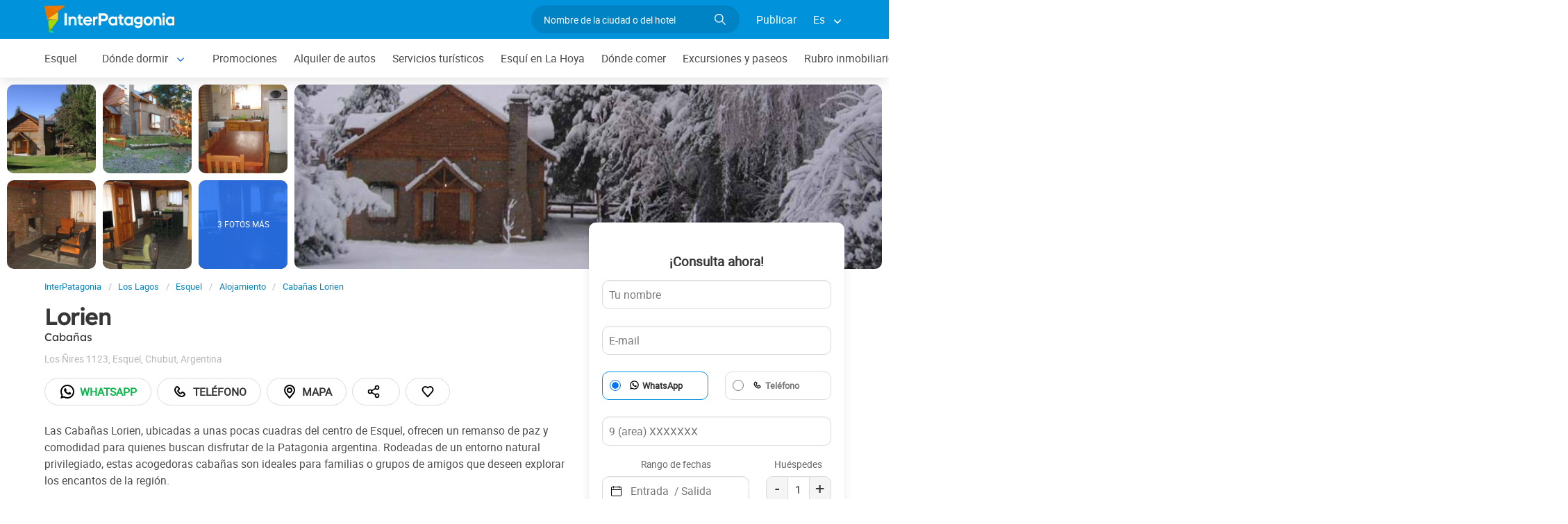

--- FILE ---
content_type: text/html; charset=utf-8
request_url: https://www.interpatagonia.com/Esquel/cabanas-lorien.html
body_size: 9256
content:
<!doctype html>
<html lang="es">
<head>
    <meta charset="UTF-8">
    <title>Cabañas Lorien en Esquel, Patagonia chilena</title>
    <meta name="description" content="Reserva y contacto directo Cabañas Lorien, una de las Cabañas en Esquel. Ver fotos, datos de contacto directo, el plano de su ubicación en la ciudad y detalle de los servicios ofrecidos.">
    <link rel="shortcut icon" HREF="https://www.interpatagonia.com/favicon.ico">
    <meta name="viewport" content="width=device-width, initial-scale=1">
    <link rel="alternate" hreflang="es" href="https://www.interpatagonia.com/Esquel/cabanas-lorien.html">
    <link rel="alternate" hreflang="en" href="https://www.interpatagonia.com/Esquel/cabanas-lorien_i.html">
    <link rel="alternate" media="only screen and (max-width: 640px)" href="https://www.interpatagonia.com/Esquel/cabanas-lorien.html">
    <link rel="canonical" href="https://www.interpatagonia.com/Esquel/cabanas-lorien.html">
    <meta property="og:title" content=" Lorien, Esquel">
    <meta property="og:type" content="hotel">
    <meta property="og:url" content="https://www.interpatagonia.com/Esquel/cabanas-lorien.html">
    <meta property="og:image" content="https://www.interpatagonia.com/plantillas/19217-top.jpg">
    <meta property="og:site_name" content="InterPatagonia">
    <meta property="fb:admins" content="100002468004753">
    <meta property="og:latitude" content="-42.9215460000" />
    <meta property="og:longitude" content="-71.3518240000" />
    <meta property="og:street-address" content="Los Ñires 1123" />
    <meta property="og:locality" content="Esquel">
    <meta property="og:region" content="Chubut">
    <meta property="og:postal-code" content="9200" />
    <meta property="og:country-name" content="Argentina">
    <link rel="stylesheet" href="/css5/lib/intlTelInput.css">
    <link rel="stylesheet" href="/css5_desk_ficha_112.css">
    <script type="application/ld+json">
		{
			"@context": "https://schema.org",
			"@type": "LodgingBusiness",
			"name": "Lorien",
            "aggregateRating" : {
                "ratingValue" : 3.8,
                "@type" : "AggregateRating",
                "reviewCount" : 6
            },
			"description": "Reserva y contacto directo Cabañas Lorien, una de las Cabañas en Esquel. Ver fotos, datos de contacto directo, el plano de su ubicación en la ciudad y detalle de los servicios ofrecidos.",
            "paymentAccepted": "Cash",
            "telephone": +"542945452568",
                "contactPoint": [
                    {
                      "@type": "ContactPoint",
                      "telephone": +"542945695460",
                      "contactType": "Mobile"
                    },
                    {
                        "@type": "ContactPoint",
                        "telephone": +"542945695460",
                        "contactType": "WhatsApp",
                        "url": "https://wa.me/+542945695460"
                    } 
                ],
            "photo": "https://www.interpatagonia.com/plantillas/19217-top.jpg",
			"image": "https://www.interpatagonia.com/plantillas/19217-top.jpg",
            "geo": {
				"@type": "GeoCoordinates",
				"latitude": "-42.9215460000",
				"longitude": "-71.3518240000"
			},
            "address": {
                "@type": "PostalAddress",
                "streetAddress": "Los Ñires 1123",
                "addressLocality": "Esquel",
                "addressRegion": "Chubut",
                "postalCode": "9200",
                "addressCountry": "AR"
            }
		}
	</script>
    <meta name="referrer" content="strict-origin-when-cross-origin">
<meta property="fb:pages" content="230522035067">
<!-- Google Tag Manager -->
<script>(function(w,d,s,l,i){w[l]=w[l]||[];w[l].push({'gtm.start':
new Date().getTime(),event:'gtm.js'});var f=d.getElementsByTagName(s)[0],
j=d.createElement(s),dl=l!='dataLayer'?'&l='+l:'';j.async=true;j.src=
'https://www.googletagmanager.com/gtm.js?id='+i+dl;f.parentNode.insertBefore(j,f);
})(window,document,'script','dataLayer','GTM-NDJ6MF4');</script>
<!-- End Google Tag Manager -->
<!-- Global site tag (gtag.js) - Google Analytics -->
<script async src="https://www.googletagmanager.com/gtag/js?id=UA-127448-1"></script>
<script>
  window.dataLayer = window.dataLayer || [];
  function gtag(){dataLayer.push(arguments);}
  gtag('js', new Date());

  gtag('config', 'UA-127448-1');
  //gtag('config', 'G-21MXJ6G6W8');
</script>

</head>
<body itemscope itemtype="http://schema.org/WebPage">
    <!-- Google Tag Manager (noscript) -->
<noscript><iframe src="https://www.googletagmanager.com/ns.html?id=GTM-NDJ6MF4"
height="0" width="0" style="display:none;visibility:hidden"></iframe></noscript>
<!-- End Google Tag Manager (noscript) -->

    <!-- Navegacion principal - logo - buscador - idiomas -->
	<input type="hidden" name="idzona_listado_mapa" value="" id="idzona_listado_mapa" />
	<nav class="navbar is-primary" role="navigation" aria-label="main navigation">
        <div class="container">
            <div class="navbar-brand">
                <a class="navbar-item" href="/">
                    <img src="/img5/svg/interpatagonia.svg" alt="InterPatagonia">
                </a>
            </div>
            <div class="navbar-menu">
                <div class="navbar-end">
                    <div class="navbar-item">
                        <form id="all" autocomplete="off">
                           <span class="modal-close is-large" aria-label="close"></span>
                            <p class="control has-icons-right">
                                <input class="input is-rounded" type="text" id="search" name="search" rel="e" placeholder="Nombre de la ciudad o del hotel">
                                <span class="icon is-small is-right">
                                    <img src="/img5/svg/search-w.svg" alt="Web" width="15" height="15" />
                                </span>
                            </p>
                            <p class="csj has-text-grey is-size-7"></p>
                            <div class="res">
                                <div class="mres"></div>
                            </div>
                        </form>
                    </div>
                    <a  href="/publicar/" class="navbar-item">
                    Publicar
                  </a>
                    <div class="navbar-item has-dropdown is-hoverable">
                        <a class="navbar-link">
                            Es
                        </a>

                        <div class="navbar-dropdown">
                            <a href="/Esquel/cabanas-lorien.html" class="navbar-item">
                                Espanol
                            </a>
                            <a href="/Esquel/cabanas-lorien_i.html" class="navbar-item">
                                English
                            </a>
                        </div>
                    </div>
                </div>
            </div>
        </div>
    </nav>

    <!-- Navegacion secundaria ciudad -->
    <nav class="navbar" role="navigation" aria-label="main navigation" id="navSec">
        <div class="container">
            <div class="navbar-brand">
                <a role="button" class="navbar-burger burger" aria-label="menu" aria-expanded="false" data-target="navbarBasicExample">
                    <span aria-hidden="true"></span>
                    <span aria-hidden="true"></span>
                    <span aria-hidden="true"></span>
                </a>
            </div>
            <div class="navbar-menu">
                <div class="navbar-start menu">

                    
                    <a href="/esquel/" class="navbar-item ">Esquel</a>
                    


                    <div class="navbar-item a-dropdown is-hoverable">
                    <a href="/esquel/alojamientos.html" class="navbar-item navbar-link">Dónde dormir</a>
                    <div class="navbar-dropdown">
                    <a href="/esquel/alojamientos.html" class="navbar-item">Listado completo</a>
                    <a href="/esquel/hoteles.html" class="navbar-item">Hoteles</a>
                    <a href="/esquel/cabanas.html" class="navbar-item">Cabañas</a>
                    <a href="/esquel/hosterias.html" class="navbar-item">Hosterías</a>
                    </div>
                    </div>


                    
                    <a href="/esquel/promociones.html" class="navbar-item ">Promociones</a>
                    


                    
                    <a href="/esquel/alquilerdeautos.html" class="navbar-item ">Alquiler de autos</a>
                    


                    
                    <a href="/esquel/serviciosturisticos.html" class="navbar-item ">Servicios turísticos</a>
                    


                    
                    <a href="/lahoya/" class="navbar-item ">Esquí en La Hoya</a>
                    


                    
                    <a href="/esquel/comidas.html" class="navbar-item ">Dónde comer</a>
                    


                    
                    <a href="/esquel/paseos.html" class="navbar-item ">Excursiones y paseos</a>
                    


                    
                    <a href="/esquel/inmobiliario.html" class="navbar-item ">Rubro inmobiliario</a>
                    


                    
                    <a href="/pesca/" class="navbar-item ">Pesca con mosca</a>
                    


                    
                    <a href="/esquel/comollegar.html" class="navbar-item ">Cómo llegar</a>
                    


                    
                    <a href="/esquel/compras.html" class="navbar-item ">Qué comprar</a>
                    


                    
                    <a href="/esquel/serviciosvarios.html" class="navbar-item ">Servicios varios</a>
                    


                    
                    <a href="/esquel/fotos.html" class="navbar-item ">Galería de fotos</a>
                    


                    
                    <a href="/esquel/historia.html" class="navbar-item ">Historia y leyendas</a>
                    


                    
                    <a href="/esquel/hoteles.html" class="navbar-item ">Hoteles</a>
                    


                    <div class="navbar-item has-dropdown is-hoverable">
                        <a class="navbar-link">
                            Más
                        </a>
                        <div class="navbar-dropdown vermas">

                        </div>
                    </div>
                </div>
            </div>
        </div>
    </nav>

    <!-- Fotos de cabecera y galeria de fotos -->    
        <div class="top" id="gallery">
        		<a href="/plantillas/grandes/19217-00Gr.jpg" data-pswp-width="1024" data-pswp-height="768" class="f-00">
        				<img src="/plantillas/19217-00.jpg" alt="Cabañas Lorien">
        		</a>
        		<a href="/plantillas/grandes/19217-01Gr.jpg" data-pswp-width="1024" data-pswp-height="768" class="f-01">
        				<img src="/plantillas/19217-01.jpg" alt="Cabañas Lorien">
        		</a>
        		<a href="/plantillas/grandes/19217-02Gr.jpg" data-pswp-width="1024" data-pswp-height="768" class="f-02">
        				<img src="/plantillas/19217-02.jpg" alt="Cabañas Lorien">
        		</a>
        		<a href="/plantillas/grandes/19217-03Gr.jpg" data-pswp-width="1024" data-pswp-height="768" class="f-03">
        				<img src="/plantillas/19217-03.jpg" alt="Cabañas Lorien">
        		</a>
        		<a href="/plantillas/grandes/19217-04Gr.jpg" data-pswp-width="1024" data-pswp-height="768" class="f-04">
        				<img src="/plantillas/19217-04.jpg" alt="Cabañas Lorien">
        		</a>
        		<a href="/plantillas/grandes/19217-05Gr.jpg" data-pswp-width="1024" data-pswp-height="768" class="f-05">
        				<img src="/plantillas/19217-05.jpg" alt="Cabañas Lorien">
                            <span class="is-size-7">3 FOTOS MÁS</span>
        		</a>
        		<a href="/plantillas/grandes/19217-06Gr.jpg" data-pswp-width="1024" data-pswp-height="768" class="f-06">
        				<img src="/plantillas/19217-06.jpg" alt="Cabañas Lorien">
        		</a>
        		<a href="/plantillas/grandes/19217-07Gr.jpg" data-pswp-width="1024" data-pswp-height="768" class="f-07">
        		</a>
        		<a href="/plantillas/grandes/19217-08Gr.jpg" data-pswp-width="1024" data-pswp-height="768" class="f-08">
        		</a>
            <div class="fotog">
                <img src="../plantillas/19217-top.jpg" alt="Cabañas Lorien">
            </div>
        </div>

    <div class="container is-hidden-touch">
        <!-- Breadcrumbs -->
        <nav class="breadcrumb" aria-label="breadcrumbs">
            <ol class="breadcrumb" itemprop="breadcrumb" itemscope itemtype="http://schema.org/BreadcrumbList">
                <li itemprop="itemListElement" itemscope="" itemtype="http://schema.org/ListItem"><a href="/" itemprop="item" title="InterPatagonia"><span itemprop="name">InterPatagonia</span></a>
                    <meta itemprop="url" content="/">
                    <meta itemprop="position" content="1" />
                </li>
                <li itemprop="itemListElement" itemscope="" itemtype="http://schema.org/ListItem"><a href="/loslagos/" itemprop="item" title="Los Lagos"><span itemprop="name">Los Lagos</span></a>
                    <meta itemprop="url" content="/loslagos/">
                    <meta itemprop="position" content="2" />
                </li>
                <li itemprop="itemListElement" itemscope="" itemtype="http://schema.org/ListItem"><a href="/esquel/" itemprop="item" title="Esquel"><span itemprop="name">Esquel</span></a>
                    <meta itemprop="url" content="/esquel/">
                    <meta itemprop="position" content="3" />
                </li>
                <li itemprop="itemListElement" itemscope="" itemtype="http://schema.org/ListItem"><a href="/esquel/alojamientos.html" itemprop="item" title="Alojamiento"><span itemprop="name">Alojamiento</span></a>
                    <meta itemprop="url" content="/esquel/alojamientos.html">
                    <meta itemprop="position" content="4" />
                </li>
                <li itemprop="itemListElement" itemscope="" itemtype="http://schema.org/ListItem"><a href="/Esquel/cabanas-lorien.html" itemprop="item" title="Cabañas Lorien"><span itemprop="name">Cabañas Lorien</span></a>
                    <meta itemprop="url" content="/Esquel/cabanas-lorien.html">
                    <meta itemprop="position" content="5" />
                </li>
            </ol>
        </nav>
    </div>
    <div class="container content">
        <div class="columns">
            <div class="column" itemscope itemtype="http://www.schema.org/LodgingBusiness">

                <!-- Nombre y categoria -->
                <hgroup>
                    <h1 itemprop="name" class="title is-3">Lorien</h1>
                    <h2 class="subtitle is-6">Cabañas <span class="estrellas "></span></h2>
                </hgroup>
                
                <!-- Datos de contacto - mapa - telefonos - whatsapp - sitio web -->
                <p class="has-text-grey-light">
                    <small itemprop="address" itemscope itemtype="http://schema.org/PostalAddress">
                        <span itemprop="streetAddress">Los Ñires 1123</span>, <span itemprop="addressLocality">Esquel</span>, <span itemprop="addressRegion">Chubut</span>, <span itemprop="addressCountry">Argentina</span>
                    </small>
                </p>
                <div class="buttons">
					
                            <a itemprop="url" href="/rwnew?i=19217"  target="_blank" rel="nofollow" class="button is-rounded wap" data-reck="wa-19217-d"><img src="/img5/svg/whatsapp.svg" alt="Whatsapp" width="24" height="24" />Whatsapp</a>

                            <a href="#!" class="button is-rounded" id="tel" data-reck="te-19217-d"><img src="/img5/svg/telefono.svg" alt="Telefono" width="24" height="24" /> Teléfono</a>
					
                        
                        
							<span class="button is-rounded" id="map" data-lat="-42.9215460000"  data-lon="-71.3518240000" data-nom="Lorien" data-rub="Cabañas"  data-dir="Los Ñires 1123"><img src="/img5/svg/mapa.svg" alt="Mapa" width="24" height="24" /> Mapa</span>
                        
						<div class="share-container">
							<span class="button is-rounded" id="share-btn" title="Compartir esta página"> <img src="/img5/svg/share.svg" alt="Compartir esta página" width="20" height="20" /></span>
							<div id="share-menu" class="share-menu">
                                <a href="#" id="share-facebook" data-reck="shfb-19217-d"><img src="/img5/svg/facebook-negro.svg" alt="Facebook" width="18" height="18" /> Facebook</a>
                                <a href="#" id="share-whatsapp" data-reck="shwa-19217-d"><img src="/img5/svg/whatsapp.svg" alt="WhatsApp" width="20" height="20" /> WhatsApp</a>
                                <a href="#" id="share-email" data-reck="shem-19217-d"><img src="/img5/svg/email.svg" alt="Correo electrónico" width="18" height="18" /> Correo electrónico</a>
                                <a href="#" id="share-copy" data-reck="shlk-19217-d">
								  <img src="/img5/svg/link.svg" alt="Copiar enlace" width="16" height="16" /> Copiar enlace
								  <span id="copied-msg" class="copied hidden" style="text-align:right;">Copiado&nbsp;</span>
								</a> 
							</div>
						</div>
                        <span class="button is-rounded" id="cor" data-id="19217" data-reck="fav-19217-d"><img src="/img5/svg/heart.svg" alt="Favorito" width="22" height="22"></span>
                </div>
                <div id="telefono" class="notification is-info is-light">
                    <button class="delete"></button>
                     Móvil<strong> <span itemprop="telephone">+54 9 2945 695460</span></strong>
                     Teléfono<strong> <span itemprop="telephone">+54 2945-452568</span></strong>
                </div>
                <p>Las Cabañas Lorien, ubicadas a unas pocas cuadras del centro de Esquel, ofrecen un remanso de paz y comodidad para quienes buscan disfrutar de la Patagonia argentina. Rodeadas de un entorno natural privilegiado, estas acogedoras cabañas son ideales para familias o grupos de amigos que deseen explorar los encantos de la región.<br />
<br />
Con capacidad para cinco personas, cada cabaña se distribuye en dos plantas, ofreciendo amplios espacios y una decoración cálida y acogedora. La planta baja cuenta con una cocina totalmente equipada, un comedor y un living, perfectos para compartir momentos inolvidables en compañía. En la planta alta se encuentran las habitaciones y un baño completo.<br />
<br />
Para mayor comodidad, las cabañas cuentan con calefacción, hogar a leña, TV por cable y estacionamiento propio. Además, los huéspedes podrán disfrutar del servicio diario de limpieza, que garantiza una estancia impecable.</p>
                
                <!-- Promociones  -->



                    <p class="subtitle is-5">Servicios</p>
                    <ul class="servicios">
                            <li>Alojamiento para 4 personas</li>
                            <li>Alquiler por día</li>
                            <li>Calefacción</li>
                            <li>Ducha</li>
                            <li>En las afueras</li>
                            <li>Estacionamiento gratis</li>
                            <li>Heladera</li>
                            <li>Hogar a leña</li>
                            <li>Microondas</li>
                            <li>Parrilla Compartida</li>
                            <li>Pequeños electrodomésticos</li>
                            <li>Recepción las 24 Hs.</li>
                            <li>Ropa blanca</li>
                            <li>Ropa de cama</li>
                            <li>Secador de cabello</li>
                            <li>Tarjetas de crédito</li>
                            <li>Tiro balanceado</li>
                            <li>Tostadora</li>
                            <li>TV por cable</li>
                            <li>Vajilla</li>
                            <li>Wi-Fi gratis</li>
                            <li>Distancia al aeropuerto: 23 km</li>
                            <li>Check in: 16:00 h</li>
                            <li>Check out: 11:00 h</li>
                    </ul>

            </div>

            <!-- Columna derecha con formulario y promocion  -->
                <div class="column is-one-third">

                    <!-- Formulario de contacto -->
                    <div class="panel ">
                        <div class="panel-form" id="pf">
                        <p class="panel-heading has-text-centered">¡Consulta ahora!</p>

                        <form method="post" name="form" id="formulario-email" onsubmit="return postEnvia()">
                            <input type="hidden" name="idcliente" value="19217">
                            <input type="hidden" name="envia" value="principal">
                            <input type="hidden" name="vista" class="vista" value="1">
                            <input type="hidden" name="Dispositivo" value="Escritorio">
                            <input type="hidden" id="Referencia" value="Esquel → Cabañas">
                            <input type="hidden" id="UrlReferencia" value="https://www.interpatagonia.com/Esquel/cabanas-lorien.html">
                            
                            


                            <div class="columns">
                                <div class="column">
                                    <input type="text" name="Nombre" id="Nombre" placeholder="Tu nombre" class="datos" required>
                                </div>
                            </div>
                            <div class="columns">
                                <div class="column">
                                    <input type="email" name="Email" id="Email" placeholder="E-mail" class="datos" required>
                                </div>
                            </div>
                            <div class="columns" style="margin-bottom: 0;">
                                <div class="column">
                                    <div class="radiobtn">
                                        <input type="radio" name="WhatsApp" id="WhatsApp" value="w" checked> 
                                        <label class="label w" for="WhatsApp">WhatsApp</label>
                                    </div>
                                </div>
                                <div class="column">
                                    <div class="radiobtn">
                                        <input type="radio" name="WhatsApp" id="Tele" value="t">
                                        <label class="label p" for="Tele">Teléfono</label>
                                    </div>
                                </div>
                            </div>
                            <div class="columns" style="height:50px;margin-top:0px;">
                                <div class="column">
                                    <input type="tel" name="Telefono" id="Telefono" placeholder="9 (area) XXXXXXX" class="datos" required>
                                </div>
                            </div>


                            <div class="columns selec-fecha">
                                <div class="column">
                                    <label class="label c" for="CheckIn_CheckOut">Rango de fechas</label>
                                    <input type="text" name="CheckIn_CheckOut" id="CheckIn_CheckOut" placeholder="Entrada  / Salida " class="fecha" autocomplete="off"  aria-label="Rango de fechas" required>
                                    <span class="icon-calendario">
                                        <img src="/img5/svg/calendar.svg" alt="Rango de fechas" width="15" height="15">
                                    </span>
                                </div>
                                <div class="column is-4">
                                    <label for="Adultos" class="label c">Huéspedes</label>
                                    <div class="count">
                                        <span class="men">-</span>
                                        <input type="number" name="Adultos" id="Adultos" class="datos" value="1" required  min="1" max="20">
                                        <span class="mas">+</span>
                                    </div>
                                </div>
                            </div>
                            <div class="columns" style="height: 45px">
                                <div class="column">
                                    <label class="label f" for="Fechas_f"><input type="checkbox" name="Fechas" id="Fechas" value="Flexibles">Dispongo de fechas flexibles para mi viaje</label>
                                </div>
                            </div>


                            <div class="columns">
                                <div class="column">
                                    <textarea name="Consulta"  id="Consulta" placeholder="Consulta" class="datos" rows="3" required></textarea>
                                </div>
                            </div>
                            <div class="columns">
                                <div class="column">
                                    <input type="submit" value="Enviar consulta" id="sf" class="button is-fullwidth is-info">
                                </div>
                            </div>
                            <div class="columns">
                                <div class="column pt-1">
                                    <label class="checkbox ml-0">
                                        <input type="checkbox" id="news" name="news" value="1" checked="true">
                                        Deseo recibir promociones y novedades en mi email
                                    </label>
                                </div>
                            </div>
                        </form>
                        </div>
                    </div>
                </div>
        </div>
    </div>


        <!-- Carrusel alojamiento -->
        <div class="container mt-5 mb-5" id="sl">
           <hr>
            <h2 class="subtitle is-4 has-text-centered mb-4"><a target="_blank" href="/esquel/alojamientos.html">Hoteles y alojamientos en  Esquel</a></h2>
            <section class="section">
                <div class="container">


                    <div class="swiffy-slider slider-item-show4 slider-item-show2-sm slider-item-reveal slider-nav-visible slider-nav-page slider-indicators-round slider-indicators-outside slider-indicators-sm">
                       <ul class="slider-container">
                            <li class="card">
                                <div class="card-image is-relative">
                                    <figure class="image is-4by3">
                                        <a href="/esquel/cabana-amadeus.html" target="_blank">
                                        <img src="/plantillas/34245-00.jpg" alt="Cabaña Amadeus" data-reck="fo-34245-d">
                                            </a>
                                    </figure>
                                </div>
                                <div class="card-content">
                                    <p class="is-size-7">Cabañas</p>
                                    <p class="title is-6"><a href="/esquel/cabana-amadeus.html" target="_blank" data-reck="na-19217-d">Cabaña Amadeus</a></p>

                                </div>
                            </li>
                            <li class="card">
                                <div class="card-image is-relative">
                                    <figure class="image is-4by3">
                                        <a href="/trevelin/cabanas-don-edmundo.html" target="_blank">
                                        <img src="/plantillas/36564-00.jpg" alt="Don Edmundo" data-reck="fo-36564-d">
                                            </a>
                                    </figure>
                                </div>
                                <div class="card-content">
                                    <p class="is-size-7">Cabañas</p>
                                    <p class="title is-6"><a href="/trevelin/cabanas-don-edmundo.html" target="_blank" data-reck="na-19217-d">Don Edmundo</a></p>

                                </div>
                            </li>
                            <li class="card">
                                <div class="card-image is-relative">
                                    <figure class="image is-4by3">
                                        <a href="/esquel/cabanas-el-quincho.html" target="_blank">
                                        <img src="/plantillas/34292-00.jpg" alt="El Quincho" data-reck="fo-34292-d">
                                            </a>
                                    </figure>
                                </div>
                                <div class="card-content">
                                    <p class="is-size-7">Cabañas</p>
                                    <p class="title is-6"><a href="/esquel/cabanas-el-quincho.html" target="_blank" data-reck="na-19217-d">El Quincho</a></p>

                                </div>
                            </li>
                            <li class="card">
                                <div class="card-image is-relative">
                                    <figure class="image is-4by3">
                                        <a href="/esquel/cabanas-nativa.html" target="_blank">
                                        <img src="/plantillas/19209-00.jpg" alt="Nativa" data-reck="fo-19209-d">
                                            </a>
                                    </figure>
                                </div>
                                <div class="card-content">
                                    <p class="is-size-7">Cabañas</p>
                                    <p class="title is-6"><a href="/esquel/cabanas-nativa.html" target="_blank" data-reck="na-19217-d">Nativa</a></p>

                                </div>
                            </li>
                            <li class="card">
                                <div class="card-image is-relative">
                                    <figure class="image is-4by3">
                                        <a href="/esquel/cabanas-los-teros.html" target="_blank">
                                        <img src="/plantillas/22516-00.jpg" alt="Los Teros" data-reck="fo-22516-d">
                                            </a>
                                    </figure>
                                </div>
                                <div class="card-content">
                                    <p class="is-size-7">Cabañas</p>
                                    <p class="title is-6"><a href="/esquel/cabanas-los-teros.html" target="_blank" data-reck="na-19217-d">Los Teros</a></p>

                                </div>
                            </li>
                            <li class="card">
                                <div class="card-image is-relative">
                                    <figure class="image is-4by3">
                                        <a href="/esquel/hosteria-ibai-ko-mendi.html" target="_blank">
                                        <img src="/plantillas/30317-00.jpg" alt="Ibai Ko Mendi" data-reck="fo-30317-d">
                                            </a>
                                    </figure>
                                </div>
                                <div class="card-content">
                                    <p class="is-size-7">Hosterías</p>
                                    <p class="title is-6"><a href="/esquel/hosteria-ibai-ko-mendi.html" target="_blank" data-reck="na-19217-d">Ibai Ko Mendi</a></p>

                                </div>
                            </li>
                            <li class="card">
                                <div class="card-image is-relative">
                                    <figure class="image is-4by3">
                                        <a href="/esquel/cabanas-lizkar.html" target="_blank">
                                        <img src="/plantillas/24235-00.jpg" alt="Lizkar" data-reck="fo-24235-d">
                                            </a>
                                    </figure>
                                </div>
                                <div class="card-content">
                                    <p class="is-size-7">Cabañas</p>
                                    <p class="title is-6"><a href="/esquel/cabanas-lizkar.html" target="_blank" data-reck="na-19217-d">Lizkar</a></p>

                                </div>
                            </li>
                            <li class="card">
                                <div class="card-image is-relative">
                                    <figure class="image is-4by3">
                                        <a href="/esquel/cabana-casa-de-amigos.html" target="_blank">
                                        <img src="/plantillas/35958-00.jpg" alt="Casa de Amigos" data-reck="fo-35958-d">
                                            </a>
                                    </figure>
                                </div>
                                <div class="card-content">
                                    <p class="is-size-7">Departamentos de alquiler temporario</p>
                                    <p class="title is-6"><a href="/esquel/cabana-casa-de-amigos.html" target="_blank" data-reck="na-19217-d">Casa de Amigos</a></p>

                                </div>
                            </li>
                            <li class="card">
                                <div class="card-image is-relative">
                                    <figure class="image is-4by3">
                                        <a href="/esquel/cabanas-patagonia-encantada.html" target="_blank">
                                        <img src="/plantillas/19725-00.jpg" alt="Patagonia Encantada" data-reck="fo-19725-d">
                                            </a>
                                    </figure>
                                </div>
                                <div class="card-content">
                                    <p class="is-size-7">Cabañas</p>
                                    <p class="title is-6"><a href="/esquel/cabanas-patagonia-encantada.html" target="_blank" data-reck="na-19217-d">Patagonia Encantada</a></p>

                                </div>
                            </li>
                            <li class="card">
                                <div class="card-image is-relative">
                                    <figure class="image is-4by3">
                                        <a href="/esquel/cabanas-corintos.html" target="_blank">
                                        <img src="/plantillas/25466-00.jpg" alt="Corintos" data-reck="fo-25466-d">
                                            </a>
                                    </figure>
                                </div>
                                <div class="card-content">
                                    <p class="is-size-7">Cabañas</p>
                                    <p class="title is-6"><a href="/esquel/cabanas-corintos.html" target="_blank" data-reck="na-19217-d">Corintos</a></p>

                                </div>
                            </li>
                            <li class="card">
                                <div class="card-image is-relative">
                                    <figure class="image is-4by3">
                                        <a href="/esquel/cabanas-antigua-estacion.html" target="_blank">
                                        <img src="/plantillas/37405-00.jpg" alt="Antigua Estación" data-reck="fo-37405-d">
                                            </a>
                                    </figure>
                                </div>
                                <div class="card-content">
                                    <p class="is-size-7">Cabañas</p>
                                    <p class="title is-6"><a href="/esquel/cabanas-antigua-estacion.html" target="_blank" data-reck="na-19217-d">Antigua Estación</a></p>

                                </div>
                            </li>
                            <li class="card">
                                <div class="card-image is-relative">
                                    <figure class="image is-4by3">
                                        <a href="/esquel/cabanas-el-chalten.html" target="_blank">
                                        <img src="/plantillas/2356-00.jpg" alt="El Chalten" data-reck="fo-2356-d">
                                            </a>
                                    </figure>
                                </div>
                                <div class="card-content">
                                    <p class="is-size-7">Cabañas</p>
                                    <p class="title is-6"><a href="/esquel/cabanas-el-chalten.html" target="_blank" data-reck="na-19217-d">El Chalten</a></p>

                                </div>
                            </li>
                            <li class="card">
                                <div class="card-image is-relative">
                                    <figure class="image is-4by3">
                                        <a href="/esquel/cabanas-lilas-esquel.html" target="_blank">
                                        <img src="/plantillas/34229-00.jpg" alt="Lilas Esquel" data-reck="fo-34229-d">
                                            </a>
                                    </figure>
                                </div>
                                <div class="card-content">
                                    <p class="is-size-7">Cabañas</p>
                                    <p class="title is-6"><a href="/esquel/cabanas-lilas-esquel.html" target="_blank" data-reck="na-19217-d">Lilas Esquel</a></p>

                                </div>
                            </li>
                            <li class="card">
                                <div class="card-image is-relative">
                                    <figure class="image is-4by3">
                                        <a href="/esquel/cabanas-laderas-verdes.html" target="_blank">
                                        <img src="/plantillas/28350-00.jpg" alt="Laderas Verdes" data-reck="fo-28350-d">
                                            </a>
                                    </figure>
                                </div>
                                <div class="card-content">
                                    <p class="is-size-7">Cabañas</p>
                                    <p class="title is-6"><a href="/esquel/cabanas-laderas-verdes.html" target="_blank" data-reck="na-19217-d">Laderas Verdes</a></p>

                                </div>
                            </li>
                            <li class="card">
                                <div class="card-image is-relative">
                                    <figure class="image is-4by3">
                                        <a href="/esquel/cabanas-el-retiro-lago-rosario.html" target="_blank">
                                        <img src="/plantillas/34293-00.jpg" alt="El Retiro Lago Rosario" data-reck="fo-34293-d">
                                            </a>
                                    </figure>
                                </div>
                                <div class="card-content">
                                    <p class="is-size-7">Cabañas</p>
                                    <p class="title is-6"><a href="/esquel/cabanas-el-retiro-lago-rosario.html" target="_blank" data-reck="na-19217-d">El Retiro Lago Rosario</a></p>

                                </div>
                            </li>
                        <li class="card">
                            <div class="card-image is-relative">
                                <figure class="image is-4by3">
                                    <a href="/esquel/alojamientos.html"><img src="https://www.interpatagonia.com/img5/sfa.png" alt="Ver más alojamientos"></a>
                                </figure>
                            </div>
                            <div class="card-content">
                                <p class="is-size-7">Esquel</p>
                                <p class="title is-6"><a href="/esquel/alojamientos.html">Ver más alojamientos</a></p>
                            </div>
                        </li>
                    </ul>
                    <button type="button" class="slider-nav"></button>
                    <button type="button" class="slider-nav slider-nav-next"></button>
                     </div>
                </div>
            </section>
        </div>


    <!-- Pie de pagina -->
    <footer class="footer">
        <div class="container">
            <div class="columns">
                <div class="column is-two-fifths">
                    <p class="is-size-4">Suscripción al newsletter</p>
                    <form id="newsletter" name="newsletter" method="post"  class="columns is-multiline">
                       <div class="column is-half">
                        <input type="hidden" name="msg" value="Muchas gracias por suscribirte a nuestro newsletter!&lt;br&gt;Pronto estaremos en contacto.">
                        <div>
                        <label for="Nombrenews" class="label">Tu nombre y apellido</label>
                        <div class="control has-icons-left">
                            <input name="Nombre" id="Nombrenews" type="text" class="input" placeholder="Tu nombre y apellido" required>
                            <span class="icon is-small is-left">
                                <img src="/img5/svg/user.svg" alt="Newsletter" width="15" height="15" />
                            </span>
                        </div>
                        </div>
                        </div>
                        <div class="column is-half">
                        <label for="Emailnews" class="label">Ingresa tu Email</label>
                        <div class="control has-icons-left">
                            <input name="Email" id="Emailnews" type="email" class="input" placeholder="Ingresa tu Email" autocomplete="on" required>
                            <span class="icon is-small is-left">
                                <img src="/img5/svg/email.svg" alt="Newsletter" width="15" height="15" />
                            </span>
                        </div>
                        </div>
                        <div class="column is-full">
                        <button class="button is-success">¡Suscribite!</button>
                        </div>
                    </form>
                </div>
                <div class="column has-text-right">
                    <div class="buttons is-right">
                        <a href="https://www.facebook.com/interpatagonia" class="button social" target="_blank">
                            <span class="icon is-small">
                                <img src="/img5/svg/facebook.svg" alt="Facebook" width="20">
                            </span>
                        </a>
                        <a href="https://twitter.com/interpatagonia" class="button social" target="_blank">
                            <span class="icon is-small">
                                <img src="/img5/svg/twitter.svg" alt="Twitter" width="20">
                            </span>
                        </a>
                        <a href="https://www.instagram.com/interpatagonia/" class="button social" target="_blank">
                            <span class="icon is-small">
                                <img src="/img5/svg/instagram.svg" alt="Instagram">
                            </span>
                        </a>
                    </div>
                    <p><a href="https://interwa.com/la-empresa/" target="_blank">Quienes somos</a> - <a href="#modal-tyc" id="tyc">Términos y condiciones</a> - <a href="#modal-ctc" id="ctc">Contacto</a> - <a  href="/publicar/">Publicar establecimiento</a></p>
                    <p class="is-size-7">Ratings and Reviews: &copy; TripAdvisor<br>
                        <a href="/">InterPatagonia</a> - Información turística sobre <a href="/esquel/">Esquel</a> - Lorien<br>
                        &copy; InterPatagonia 2002-2026 Prohibida su reproducción total o parcial. Derechos de Autor 675245 Ley 11723

                    </p>

                </div>
            </div>
        </div>
    </footer>

    <div class="brands">
        <div class="container">
            <small>Organiza tu viaje con: <a href="https://www.welcomeuruguay.com/" target="_blank">welcomeuruguay.com</a> | <a href="https://www.welcomechile.com/" target="_blank">welcomechile.com</a></small>
        </div>
    </div>

    <!-- Modal mapa -->
    <div class="modal" id="modal-mapa">
        <div class="modal-background"></div>
        <div class="modal-content">
            <div id="mapa"></div>
        </div>
        <button class="modal-close is-large" aria-label="close"></button>
    </div>
   
    <!-- Modal favoritos -->
    <div class="modal" id="selcor">
        <div class="modal-background"></div>
        <div class="modal-content">
            <div class="box">
                <div class="tit">
                    Alojamientos Favoritos 
                    <button class="close" onclick="closeAll()"></button>
                </div>
                <form method="post" id="formsel" name="formsel" onsubmit="return postEnviaf()">
                    <input type="hidden" name="Dispositivo" value="Escritorio">
                    <input type="hidden" name="Referencia" id="Referencia" value="Esquel → Cabañas">
                    <div id='items'></div>
                </form>
            </div>
        </div>
        <button class="modal-close is-large" aria-label="close"></button>
    </div>
    
    <!-- Modal envia mas -->
    <div class="modal" id="enviamas">
        <div class="modal-background"></div>
        <div class="modal-content">
            <div class="box">
                <form method="post" id="formmas">
                <input type="hidden" name="Dispositivo" value="Escritorio">
                <input type="hidden" name="Referencia" id="Referencia" value="Esquel → Cabañas">
                <input type="hidden" name="UrlReferencia" id="UrlReferencia" value="">
                <input type="hidden" name="idcliente" value="19217">
                <input type="hidden" name="envia" id="envia" value="sugeridos">
                <div id='itemsf'></div>
                </form>
            </div>
        </div>
        <button class="modal-close is-large" aria-label="close"></button>
    </div>
    
    <!-- Modal envia success -->
    <div class="modal" id="success">
        <div class="modal-background"></div>
        <div class="modal-content">
            <div class="box" id="msj"></div>
        </div>
        <button class="modal-close is-large" aria-label="close"></button>
    </div>

    <!-- Modal promo temporal -->
    <div class="modal" id="modal-prm">
       <div class="modal-background"></div>
        <div class="modal-card promo-temp">
            <header class="modal-card-head">
                <p><strong></strong></p></p>
            </header>
            <section class="modal-card-body">
				<p class="is-size-7"></p>
			</section>
            <footer class="modal-card-foot">
            </footer>
        </div>
    </div>
  
    <!-- Modal terminos y condiciones -->
    <div class="modal" id="modal-tyc">
        <div class="modal-background"></div>
        <div class="modal-card">
            <header class="modal-card-head">
                <p class="modal-card-title">Terminos y condiciones</p>
                <button class="delete" aria-label="close"></button>
            </header>
            <section class="modal-card-body"></section>
            <footer class="modal-card-foot">
                <button class="button">Cerrar</button>
            </footer>
        </div>
    </div>

    <!-- Modal contacto -->
    <div class="modal" id="modal-ctc">
       <div class="modal-background"></div>
        <div class="modal-card">
            <header class="modal-card-head">
                <p class="modal-card-title">Contacto</p>
            </header>
            <section class="modal-card-body">
            </section>
            <footer class="modal-card-foot">
                <small>* Recuerda completar tus datos correctamente para poder recibir una respuesta.</small>
            </footer>
        </div>
        <button class="modal-close is-large" aria-label="close"></button>
    </div>
<script>
    const Idioma = "e";
    const Ttel ="Ejemplo <strong>Teléfono</strong>";
    const Twap ="Ejemplo <strong>WhatsApp</strong>";
    const IDcliente = 19217;
    const IDciudad = 8;
    const Ciudad = "Esquel";
    const IDrubro = 54;
    const Rubro = "Cabañas";
    const IDopcion = 1;
    const Masivo = 1;
    const Tgras = "Gracias";
    const Mensaje = "Tu mensaje se ha enviado con éxito!";
    const ErrorMensaje = "El mensaje no puedo enviarse";
    const Teliminado = "Eliminado de favoritos";
    const Formwap = "1";
    const Paismin = "ar";
    const Ddi = "54"; 
</script>

<script src="/js5/lib/intlTelInput.min.js"></script>
<script src="/js5_desk_ficha_962.js"></script>

<script type="module">

    // evita doble init
    if (!window.__uiLibsInit) window.__uiLibsInit = {};
    const once = window.__uiLibsInit;

    // Swiffy solo si hay slider
    if (!once.swiffy) {
        const hasSwiffy = document.querySelector('.swiffy-slider');
        if (hasSwiffy) {
            const { swiffyslider } = await import('/js5/lib/swiffy-slider.esm.1.6.0.min.js');
            // exponelo solo si realmente se necesita en otro lado
            // window.swiffyslider = swiffyslider;
            swiffyslider.init();
            once.swiffy = true;
        }
    }

    // PhotoSwipe solo si hay #gallery
    if (!once.photoswipe) {
        const gallery = document.querySelector('#gallery');
        const hasItems = gallery && gallery.querySelector('a');
        if (hasItems) {
            const { default: PhotoSwipeLightbox } = await import('/js5/lib/photoswipe-lightbox.esm.min.js');

            const lightbox = new PhotoSwipeLightbox({
                gallery: '#gallery',
                children: 'a',
                pswpModule: () => import('/js5/lib/photoswipe.esm.min.js')
            });

            lightbox.init();

            // expone solo si otro JS lo usa
            window.lightbox = lightbox;
            window.dispatchEvent(new CustomEvent('lightbox:init', { detail: { lightbox } }));

            once.photoswipe = true;
        }
    }
    
</script>


<script>
  var _paq = window._paq = window._paq || [];
  /* tracker methods like "setCustomDimension" should be called before "trackPageView" */
  _paq.push(['trackPageView']);
  _paq.push(['enableLinkTracking']);
  (function() {
    var u="//stats.interwa.com/";
    _paq.push(['setTrackerUrl', u+'mtp']);
    _paq.push(['setSiteId', '2']);
    var d=document, g=d.createElement('script'), s=d.getElementsByTagName('script')[0];
    g.async=true; g.src=u+'mtj'; s.parentNode.insertBefore(g,s);
  })();
</script>



</body>
</html>


--- FILE ---
content_type: image/svg+xml
request_url: https://www.interpatagonia.com/img5/svg/mapa.svg
body_size: 313
content:
<svg class="w-6 h-6 text-gray-800 dark:text-white" aria-hidden="true" xmlns="http://www.w3.org/2000/svg" width="24" height="24" fill="none" viewBox="0 0 24 24">
  <path stroke="currentColor" stroke-linecap="round" stroke-linejoin="round" stroke-width="2" d="M12 13a3 3 0 1 0 0-6 3 3 0 0 0 0 6Z"/>
  <path stroke="currentColor" stroke-linecap="round" stroke-linejoin="round" stroke-width="2" d="M17.8 13.938h-.011a7 7 0 1 0-11.464.144h-.016l.14.171c.1.127.2.251.3.371L12 21l5.13-6.248c.194-.209.374-.429.54-.659l.13-.155Z"/>
</svg>


--- FILE ---
content_type: image/svg+xml
request_url: https://www.interpatagonia.com/img5/svg/share.svg
body_size: 241
content:
<svg xmlns="http://www.w3.org/2000/svg" width="24" height="24" viewBox="0 0 24 24" fill="none" stroke="currentColor" stroke-width="2" stroke-linecap="round" stroke-linejoin="round">
  <circle cx="18" cy="5" r="3"></circle>
  <circle cx="6" cy="12" r="3"></circle>
  <circle cx="18" cy="19" r="3"></circle>
  <line x1="8.59" y1="13.51" x2="15.42" y2="17.49"></line>
  <line x1="15.41" y1="6.51" x2="8.59" y2="10.49"></line>
</svg>
